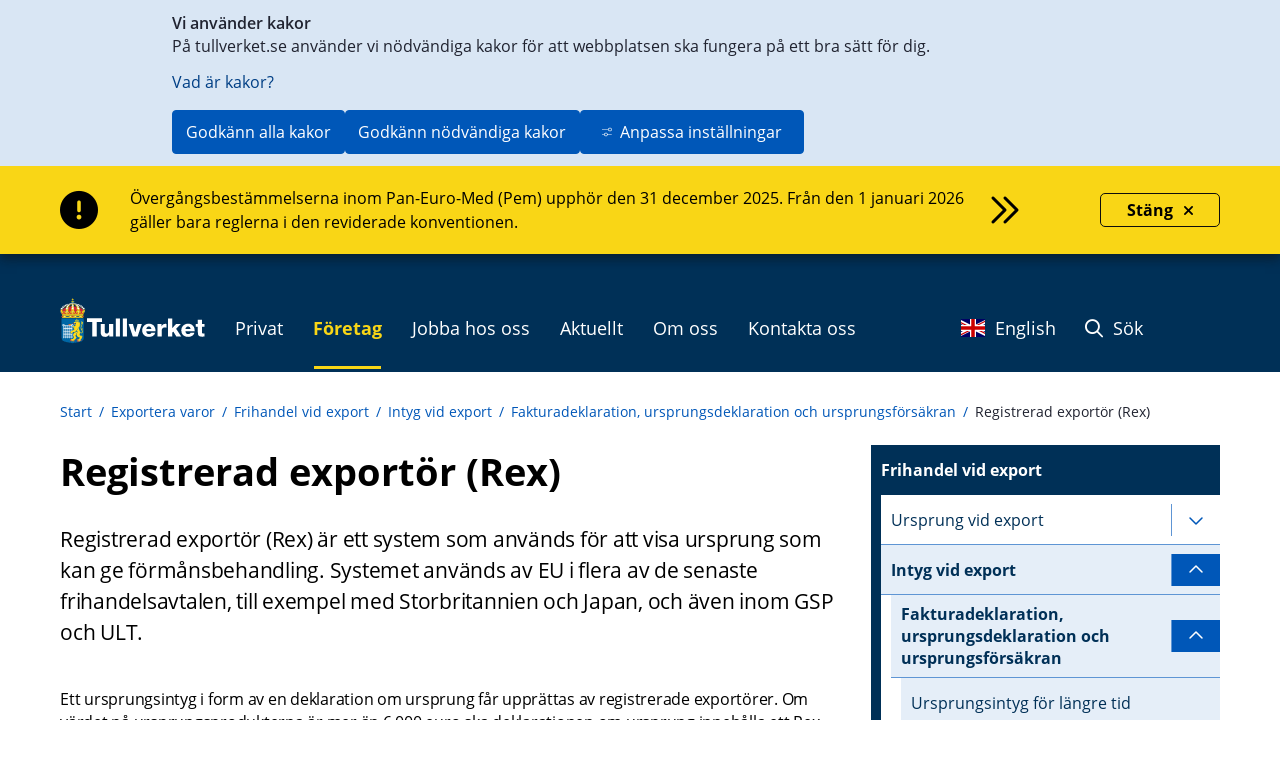

--- FILE ---
content_type: text/css
request_url: https://www.tullverket.se/webapp-resource/4.1ae34b17159018cf7a6524/360.6967fe101964058a61b30d0d/1749020979371/webapp-assets.css
body_size: 426
content:
.style_information__edNzV{background-color:#f9d616;box-shadow:0 5px 10px 0 hsla(0,0%,5%,.5);padding:20px 0}.style_information__edNzV>div{align-items:center;display:flex;justify-content:space-between}@media (max-width:898px){.style_information__edNzV>div{flex-direction:column}}.style_information__message__8fTU0{align-items:center;display:flex}@media (max-width:898px){.style_information__message__8fTU0{flex-direction:column}}.style_information__message__8fTU0 i{font-size:2.375rem;margin-right:2rem}@media (max-width:898px){.style_information__message__8fTU0 i{margin-bottom:10px;margin-right:0}}.style_information__message__8fTU0 a{text-decoration:none}.style_information__message__8fTU0 a .style_linktext__3L2vI{align-items:center;display:flex}.style_information__message__8fTU0 a .style_linktext__3L2vI p{font-size:1rem;line-height:1.5}.style_information__message__8fTU0 a .style_linktext__3L2vI p:hover{text-decoration:underline}@media (max-width:898px){.style_information__message__8fTU0 a .style_linktext__3L2vI p{margin-bottom:15px;text-align:left}}.style_information__message__8fTU0 a .style_linktext__3L2vI>i{font-size:2rem;margin-left:1rem;margin-right:4rem}@media (max-width:898px){.style_information__message__8fTU0 a .style_linktext__3L2vI>i{margin-right:0}}.style_information__critical__ZHS8J{background-color:#b10021;color:#fff}.style_information__critical__ZHS8J a,.style_information__critical__ZHS8J i{color:#fff}.style_information__critical__ZHS8J a .style_linktext__3L2vI p,.style_information__critical__ZHS8J i .style_linktext__3L2vI p{font-size:1rem}.Close_close__uWnha{background-color:transparent;border:1px solid #0d0d0d;border-radius:5px;cursor:pointer;margin-left:15px;min-width:120px;padding:5px 25px}@media (max-width:898px){.Close_close__uWnha{margin-left:0}}.Close_close__uWnha:hover span{text-decoration:underline}.Close_close__uWnha span{font-size:1rem;font-weight:700}.Close_close__uWnha i{font-size:.875rem;margin-left:10px}.Close_close__critical__VWrmb{border-color:#fff;color:#fff}


--- FILE ---
content_type: text/javascript
request_url: https://www.tullverket.se/webapp-resource/4.1ae34b17159018cf7a6524/360.6967fe101964058a61b30d57/1749021501253/webapp-assets.js
body_size: 13388
content:
AppRegistry.registerBundle({applicationId:'se.tullverket.SideMenu|2.0.10',bundle: {}});
AppRegistry.registerModule({applicationId:'se.tullverket.SideMenu|2.0.10',path:'/main',module:function(define){'use strict';define(["react","react-dom","requester","router"],(function(e,t,n,r){"use strict";function o(e){return e&&e.__esModule?e:{default:e}}function i(e){if(e&&e.__esModule)return e;var t=Object.create(null);return e&&Object.keys(e).forEach((function(n){if("default"!==n){var r=Object.getOwnPropertyDescriptor(e,n);Object.defineProperty(t,n,r.get?r:{enumerable:!0,get:function(){return e[n]}})}})),t.default=e,Object.freeze(t)}var a,c=i(e),u=o(t),l=o(n),f=o(r),s="undefined"!=typeof globalThis?globalThis:"undefined"!=typeof window?window:"undefined"!=typeof global?global:"undefined"!=typeof self?self:{},d=u.default;function p(e,t){(null==t||t>e.length)&&(t=e.length);for(var n=0,r=Array(t);n<t;n++)r[n]=e[n];return r}function v(e,t){return function(e){if(Array.isArray(e))return e}(e)||function(e,t){var n=null==e?null:"undefined"!=typeof Symbol&&e[Symbol.iterator]||e["@@iterator"];if(null!=n){var r,o,i,a,c=[],u=!0,l=!1;try{if(i=(n=n.call(e)).next,0===t){if(Object(n)!==n)return;u=!1}else for(;!(u=(r=i.call(n)).done)&&(c.push(r.value),c.length!==t);u=!0);}catch(e){l=!0,o=e}finally{try{if(!u&&null!=n.return&&(a=n.return(),Object(a)!==a))return}finally{if(l)throw o}}return c}}(e,t)||y(e,t)||function(){throw new TypeError("Invalid attempt to destructure non-iterable instance.\nIn order to be iterable, non-array objects must have a [Symbol.iterator]() method.")}()}function h(e){return function(e){if(Array.isArray(e))return p(e)}(e)||function(e){if("undefined"!=typeof Symbol&&null!=e[Symbol.iterator]||null!=e["@@iterator"])return Array.from(e)}(e)||y(e)||function(){throw new TypeError("Invalid attempt to spread non-iterable instance.\nIn order to be iterable, non-array objects must have a [Symbol.iterator]() method.")}()}function y(e,t){if(e){if("string"==typeof e)return p(e,t);var n={}.toString.call(e).slice(8,-1);return"Object"===n&&e.constructor&&(n=e.constructor.name),"Map"===n||"Set"===n?Array.from(e):"Arguments"===n||/^(?:Ui|I)nt(?:8|16|32)(?:Clamped)?Array$/.test(n)?p(e,t):void 0}}a=d.hydrateRoot;var m=function(e){return e&&e.Math===Math&&e},g=m("object"==typeof globalThis&&globalThis)||m("object"==typeof window&&window)||m("object"==typeof self&&self)||m("object"==typeof s&&s)||m("object"==typeof s&&s)||function(){return this}()||Function("return this")(),b={},_=function(e){try{return!!e()}catch(e){return!0}},E=!_((function(){return 7!==Object.defineProperty({},1,{get:function(){return 7}})[1]})),w=!_((function(){var e=function(){}.bind();return"function"!=typeof e||e.hasOwnProperty("prototype")})),S=w,O=Function.prototype.call,T=S?O.bind(O):function(){return O.apply(O,arguments)},j={},C={}.propertyIsEnumerable,P=Object.getOwnPropertyDescriptor,x=P&&!C.call({1:2},1);j.f=x?function(e){var t=P(this,e);return!!t&&t.enumerable}:C;var N,L,A=function(e,t){return{enumerable:!(1&e),configurable:!(2&e),writable:!(4&e),value:t}},R=w,I=Function.prototype,M=I.call,k=R&&I.bind.bind(M,M),D=R?k:function(e){return function(){return M.apply(e,arguments)}},F=D,B=F({}.toString),U=F("".slice),G=function(e){return U(B(e),8,-1)},V=_,z=G,W=Object,H=D("".split),q=V((function(){return!W("z").propertyIsEnumerable(0)}))?function(e){return"String"===z(e)?H(e,""):W(e)}:W,J=function(e){return null==e},K=J,$=TypeError,X=function(e){if(K(e))throw new $("Can't call method on "+e);return e},Y=q,Q=X,Z=function(e){return Y(Q(e))},ee="object"==typeof document&&document.all,te=void 0===ee&&void 0!==ee?function(e){return"function"==typeof e||e===ee}:function(e){return"function"==typeof e},ne=te,re=function(e){return"object"==typeof e?null!==e:ne(e)},oe=g,ie=te,ae=function(e,t){return arguments.length<2?(n=oe[e],ie(n)?n:void 0):oe[e]&&oe[e][t];var n},ce=D({}.isPrototypeOf),ue=g.navigator,le=ue&&ue.userAgent,fe=le?String(le):"",se=g,de=fe,pe=se.process,ve=se.Deno,he=pe&&pe.versions||ve&&ve.version,ye=he&&he.v8;ye&&(L=(N=ye.split("."))[0]>0&&N[0]<4?1:+(N[0]+N[1])),!L&&de&&(!(N=de.match(/Edge\/(\d+)/))||N[1]>=74)&&(N=de.match(/Chrome\/(\d+)/))&&(L=+N[1]);var me=L,ge=me,be=_,_e=g.String,Ee=!!Object.getOwnPropertySymbols&&!be((function(){var e=Symbol("symbol detection");return!_e(e)||!(Object(e)instanceof Symbol)||!Symbol.sham&&ge&&ge<41})),we=Ee&&!Symbol.sham&&"symbol"==typeof Symbol.iterator,Se=ae,Oe=te,Te=ce,je=Object,Ce=we?function(e){return"symbol"==typeof e}:function(e){var t=Se("Symbol");return Oe(t)&&Te(t.prototype,je(e))},Pe=String,xe=function(e){try{return Pe(e)}catch(e){return"Object"}},Ne=te,Le=xe,Ae=TypeError,Re=function(e){if(Ne(e))return e;throw new Ae(Le(e)+" is not a function")},Ie=Re,Me=J,ke=function(e,t){var n=e[t];return Me(n)?void 0:Ie(n)},De=T,Fe=te,Be=re,Ue=TypeError,Ge={exports:{}},Ve=g,ze=Object.defineProperty,We=function(e,t){try{ze(Ve,e,{value:t,configurable:!0,writable:!0})}catch(n){Ve[e]=t}return t},He=g,qe=We,Je="__core-js_shared__",Ke=Ge.exports=He[Je]||qe(Je,{});(Ke.versions||(Ke.versions=[])).push({version:"3.42.0",mode:"global",copyright:"© 2014-2025 Denis Pushkarev (zloirock.ru)",license:"https://github.com/zloirock/core-js/blob/v3.42.0/LICENSE",source:"https://github.com/zloirock/core-js"});var $e=Ge.exports,Xe=function(e,t){return $e[e]||($e[e]=t||{})},Ye=X,Qe=Object,Ze=function(e){return Qe(Ye(e))},et=Ze,tt=D({}.hasOwnProperty),nt=Object.hasOwn||function(e,t){return tt(et(e),t)},rt=D,ot=0,it=Math.random(),at=rt(1..toString),ct=function(e){return"Symbol("+(void 0===e?"":e)+")_"+at(++ot+it,36)},ut=Xe,lt=nt,ft=ct,st=Ee,dt=we,pt=g.Symbol,vt=ut("wks"),ht=dt?pt.for||pt:pt&&pt.withoutSetter||ft,yt=function(e){return lt(vt,e)||(vt[e]=st&&lt(pt,e)?pt[e]:ht("Symbol."+e)),vt[e]},mt=T,gt=re,bt=Ce,_t=ke,Et=function(e,t){var n,r;if("string"===t&&Fe(n=e.toString)&&!Be(r=De(n,e)))return r;if(Fe(n=e.valueOf)&&!Be(r=De(n,e)))return r;if("string"!==t&&Fe(n=e.toString)&&!Be(r=De(n,e)))return r;throw new Ue("Can't convert object to primitive value")},wt=TypeError,St=yt("toPrimitive"),Ot=function(e,t){if(!gt(e)||bt(e))return e;var n,r=_t(e,St);if(r){if(void 0===t&&(t="default"),n=mt(r,e,t),!gt(n)||bt(n))return n;throw new wt("Can't convert object to primitive value")}return void 0===t&&(t="number"),Et(e,t)},Tt=Ce,jt=function(e){var t=Ot(e,"string");return Tt(t)?t:t+""},Ct=re,Pt=g.document,xt=Ct(Pt)&&Ct(Pt.createElement),Nt=function(e){return xt?Pt.createElement(e):{}},Lt=Nt,At=!E&&!_((function(){return 7!==Object.defineProperty(Lt("div"),"a",{get:function(){return 7}}).a})),Rt=E,It=T,Mt=j,kt=A,Dt=Z,Ft=jt,Bt=nt,Ut=At,Gt=Object.getOwnPropertyDescriptor;b.f=Rt?Gt:function(e,t){if(e=Dt(e),t=Ft(t),Ut)try{return Gt(e,t)}catch(e){}if(Bt(e,t))return kt(!It(Mt.f,e,t),e[t])};var Vt={},zt=E&&_((function(){return 42!==Object.defineProperty((function(){}),"prototype",{value:42,writable:!1}).prototype})),Wt=re,Ht=String,qt=TypeError,Jt=function(e){if(Wt(e))return e;throw new qt(Ht(e)+" is not an object")},Kt=E,$t=At,Xt=zt,Yt=Jt,Qt=jt,Zt=TypeError,en=Object.defineProperty,tn=Object.getOwnPropertyDescriptor,nn="enumerable",rn="configurable",on="writable";Vt.f=Kt?Xt?function(e,t,n){if(Yt(e),t=Qt(t),Yt(n),"function"==typeof e&&"prototype"===t&&"value"in n&&on in n&&!n[on]){var r=tn(e,t);r&&r[on]&&(e[t]=n.value,n={configurable:rn in n?n[rn]:r[rn],enumerable:nn in n?n[nn]:r[nn],writable:!1})}return en(e,t,n)}:en:function(e,t,n){if(Yt(e),t=Qt(t),Yt(n),$t)try{return en(e,t,n)}catch(e){}if("get"in n||"set"in n)throw new Zt("Accessors not supported");return"value"in n&&(e[t]=n.value),e};var an=Vt,cn=A,un=E?function(e,t,n){return an.f(e,t,cn(1,n))}:function(e,t,n){return e[t]=n,e},ln={exports:{}},fn=E,sn=nt,dn=Function.prototype,pn=fn&&Object.getOwnPropertyDescriptor,vn=sn(dn,"name"),hn={EXISTS:vn,PROPER:vn&&"something"===function(){}.name,CONFIGURABLE:vn&&(!fn||fn&&pn(dn,"name").configurable)},yn=D,mn=te,gn=Ge.exports,bn=yn(Function.toString);mn(gn.inspectSource)||(gn.inspectSource=function(e){return bn(e)});var _n,En,wn,Sn=gn.inspectSource,On=te,Tn=g.WeakMap,jn=On(Tn)&&/native code/.test(String(Tn)),Cn=ct,Pn=Xe("keys"),xn={},Nn=jn,Ln=g,An=re,Rn=un,In=nt,Mn=Ge.exports,kn=function(e){return Pn[e]||(Pn[e]=Cn(e))},Dn=xn,Fn="Object already initialized",Bn=Ln.TypeError,Un=Ln.WeakMap;if(Nn||Mn.state){var Gn=Mn.state||(Mn.state=new Un);Gn.get=Gn.get,Gn.has=Gn.has,Gn.set=Gn.set,_n=function(e,t){if(Gn.has(e))throw new Bn(Fn);return t.facade=e,Gn.set(e,t),t},En=function(e){return Gn.get(e)||{}},wn=function(e){return Gn.has(e)}}else{var Vn=kn("state");Dn[Vn]=!0,_n=function(e,t){if(In(e,Vn))throw new Bn(Fn);return t.facade=e,Rn(e,Vn,t),t},En=function(e){return In(e,Vn)?e[Vn]:{}},wn=function(e){return In(e,Vn)}}var zn={set:_n,get:En,has:wn,enforce:function(e){return wn(e)?En(e):_n(e,{})},getterFor:function(e){return function(t){var n;if(!An(t)||(n=En(t)).type!==e)throw new Bn("Incompatible receiver, "+e+" required");return n}}},Wn=D,Hn=_,qn=te,Jn=nt,Kn=E,$n=hn.CONFIGURABLE,Xn=Sn,Yn=zn.enforce,Qn=zn.get,Zn=String,er=Object.defineProperty,tr=Wn("".slice),nr=Wn("".replace),rr=Wn([].join),or=Kn&&!Hn((function(){return 8!==er((function(){}),"length",{value:8}).length})),ir=String(String).split("String"),ar=ln.exports=function(e,t,n){"Symbol("===tr(Zn(t),0,7)&&(t="["+nr(Zn(t),/^Symbol\(([^)]*)\).*$/,"$1")+"]"),n&&n.getter&&(t="get "+t),n&&n.setter&&(t="set "+t),(!Jn(e,"name")||$n&&e.name!==t)&&(Kn?er(e,"name",{value:t,configurable:!0}):e.name=t),or&&n&&Jn(n,"arity")&&e.length!==n.arity&&er(e,"length",{value:n.arity});try{n&&Jn(n,"constructor")&&n.constructor?Kn&&er(e,"prototype",{writable:!1}):e.prototype&&(e.prototype=void 0)}catch(e){}var r=Yn(e);return Jn(r,"source")||(r.source=rr(ir,"string"==typeof t?t:"")),e};Function.prototype.toString=ar((function(){return qn(this)&&Qn(this).source||Xn(this)}),"toString");var cr=te,ur=Vt,lr=ln.exports,fr=We,sr=function(e,t,n,r){r||(r={});var o=r.enumerable,i=void 0!==r.name?r.name:t;if(cr(n)&&lr(n,i,r),r.global)o?e[t]=n:fr(t,n);else{try{r.unsafe?e[t]&&(o=!0):delete e[t]}catch(e){}o?e[t]=n:ur.f(e,t,{value:n,enumerable:!1,configurable:!r.nonConfigurable,writable:!r.nonWritable})}return e},dr={},pr=Math.ceil,vr=Math.floor,hr=Math.trunc||function(e){var t=+e;return(t>0?vr:pr)(t)},yr=function(e){var t=+e;return t!=t||0===t?0:hr(t)},mr=yr,gr=Math.max,br=Math.min,_r=yr,Er=Math.min,wr=function(e){var t=_r(e);return t>0?Er(t,9007199254740991):0},Sr=function(e){return wr(e.length)},Or=Z,Tr=function(e,t){var n=mr(e);return n<0?gr(n+t,0):br(n,t)},jr=Sr,Cr=function(e){return function(t,n,r){var o=Or(t),i=jr(o);if(0===i)return!e&&-1;var a,c=Tr(r,i);if(e&&n!=n){for(;i>c;)if((a=o[c++])!=a)return!0}else for(;i>c;c++)if((e||c in o)&&o[c]===n)return e||c||0;return!e&&-1}},Pr={includes:Cr(!0),indexOf:Cr(!1)},xr=nt,Nr=Z,Lr=Pr.indexOf,Ar=xn,Rr=D([].push),Ir=function(e,t){var n,r=Nr(e),o=0,i=[];for(n in r)!xr(Ar,n)&&xr(r,n)&&Rr(i,n);for(;t.length>o;)xr(r,n=t[o++])&&(~Lr(i,n)||Rr(i,n));return i},Mr=["constructor","hasOwnProperty","isPrototypeOf","propertyIsEnumerable","toLocaleString","toString","valueOf"].concat("length","prototype");dr.f=Object.getOwnPropertyNames||function(e){return Ir(e,Mr)};var kr={};kr.f=Object.getOwnPropertySymbols;var Dr=ae,Fr=dr,Br=kr,Ur=Jt,Gr=D([].concat),Vr=Dr("Reflect","ownKeys")||function(e){var t=Fr.f(Ur(e)),n=Br.f;return n?Gr(t,n(e)):t},zr=nt,Wr=Vr,Hr=b,qr=Vt,Jr=_,Kr=te,$r=/#|\.prototype\./,Xr=function(e,t){var n=Qr[Yr(e)];return n===eo||n!==Zr&&(Kr(t)?Jr(t):!!t)},Yr=Xr.normalize=function(e){return String(e).replace($r,".").toLowerCase()},Qr=Xr.data={},Zr=Xr.NATIVE="N",eo=Xr.POLYFILL="P",to=Xr,no=g,ro=b.f,oo=un,io=sr,ao=We,co=function(e,t,n){for(var r=Wr(t),o=qr.f,i=Hr.f,a=0;a<r.length;a++){var c=r[a];zr(e,c)||n&&zr(n,c)||o(e,c,i(t,c))}},uo=to,lo=function(e,t){var n,r,o,i,a,c=e.target,u=e.global,l=e.stat;if(n=u?no:l?no[c]||ao(c,{}):no[c]&&no[c].prototype)for(r in t){if(i=t[r],o=e.dontCallGetSet?(a=ro(n,r))&&a.value:n[r],!uo(u?r:c+(l?".":"#")+r,e.forced)&&void 0!==o){if(typeof i==typeof o)continue;co(i,o)}(e.sham||o&&o.sham)&&oo(i,"sham",!0),io(n,r,i,e)}},fo=G,so=Array.isArray||function(e){return"Array"===fo(e)},po=TypeError,vo=E,ho=Vt,yo=A,mo={};mo[yt("toStringTag")]="z";var go="[object z]"===String(mo),bo=go,_o=te,Eo=G,wo=yt("toStringTag"),So=Object,Oo="Arguments"===Eo(function(){return arguments}()),To=bo?Eo:function(e){var t,n,r;return void 0===e?"Undefined":null===e?"Null":"string"==typeof(n=function(e,t){try{return e[t]}catch(e){}}(t=So(e),wo))?n:Oo?Eo(t):"Object"===(r=Eo(t))&&_o(t.callee)?"Arguments":r},jo=D,Co=_,Po=te,xo=To,No=Sn,Lo=function(){},Ao=ae("Reflect","construct"),Ro=/^\s*(?:class|function)\b/,Io=jo(Ro.exec),Mo=!Ro.test(Lo),ko=function(e){if(!Po(e))return!1;try{return Ao(Lo,[],e),!0}catch(e){return!1}},Do=function(e){if(!Po(e))return!1;switch(xo(e)){case"AsyncFunction":case"GeneratorFunction":case"AsyncGeneratorFunction":return!1}try{return Mo||!!Io(Ro,No(e))}catch(e){return!0}};Do.sham=!0;var Fo=!Ao||Co((function(){var e;return ko(ko.call)||!ko(Object)||!ko((function(){e=!0}))||e}))?Do:ko,Bo=so,Uo=Fo,Go=re,Vo=yt("species"),zo=Array,Wo=function(e){var t;return Bo(e)&&(t=e.constructor,(Uo(t)&&(t===zo||Bo(t.prototype))||Go(t)&&null===(t=t[Vo]))&&(t=void 0)),void 0===t?zo:t},Ho=function(e,t){return new(Wo(e))(0===t?0:t)},qo=_,Jo=me,Ko=yt("species"),$o=function(e){return Jo>=51||!qo((function(){var t=[];return(t.constructor={})[Ko]=function(){return{foo:1}},1!==t[e](Boolean).foo}))},Xo=lo,Yo=_,Qo=so,Zo=re,ei=Ze,ti=Sr,ni=function(e){if(e>9007199254740991)throw po("Maximum allowed index exceeded");return e},ri=function(e,t,n){vo?ho.f(e,t,yo(0,n)):e[t]=n},oi=Ho,ii=$o,ai=me,ci=yt("isConcatSpreadable"),ui=ai>=51||!Yo((function(){var e=[];return e[ci]=!1,e.concat()[0]!==e})),li=function(e){if(!Zo(e))return!1;var t=e[ci];return void 0!==t?!!t:Qo(e)};Xo({target:"Array",proto:!0,arity:1,forced:!ui||!ii("concat")},{concat:function(e){var t,n,r,o,i,a=ei(this),c=oi(a,0),u=0;for(t=-1,r=arguments.length;t<r;t++)if(li(i=-1===t?a:arguments[t]))for(o=ti(i),ni(u+o),n=0;n<o;n++,u++)n in i&&ri(c,u,i[n]);else ni(u+1),ri(c,u++,i);return c.length=u,c}});var fi=G,si=D,di=function(e){if("Function"===fi(e))return si(e)},pi=Re,vi=w,hi=di(di.bind),yi=function(e,t){return pi(e),void 0===t?e:vi?hi(e,t):function(){return e.apply(t,arguments)}},mi=yi,gi=q,bi=Ze,_i=Sr,Ei=Ho,wi=D([].push),Si=function(e){var t=1===e,n=2===e,r=3===e,o=4===e,i=6===e,a=7===e,c=5===e||i;return function(u,l,f,s){for(var d,p,v=bi(u),h=gi(v),y=_i(h),m=mi(l,f),g=0,b=s||Ei,_=t?b(u,y):n||a?b(u,0):void 0;y>g;g++)if((c||g in h)&&(p=m(d=h[g],g,v),e))if(t)_[g]=p;else if(p)switch(e){case 3:return!0;case 5:return d;case 6:return g;case 2:wi(_,d)}else switch(e){case 4:return!1;case 7:wi(_,d)}return i?-1:r||o?o:_}},Oi={forEach:Si(0),map:Si(1),filter:Si(2),some:Si(3),every:Si(4),find:Si(5),findIndex:Si(6),filterReject:Si(7)},Ti=Oi.filter;lo({target:"Array",proto:!0,forced:!$o("filter")},{filter:function(e){return Ti(this,e,arguments.length>1?arguments[1]:void 0)}});var ji=_,Ci=Oi.forEach,Pi=function(e,t){var n=[][e];return!!n&&ji((function(){n.call(null,t||function(){return 1},1)}))},xi=Pi("forEach")?[].forEach:function(e){return Ci(this,e,arguments.length>1?arguments[1]:void 0)};lo({target:"Array",proto:!0,forced:[].forEach!==xi},{forEach:xi});var Ni=Oi.map;lo({target:"Array",proto:!0,forced:!$o("map")},{map:function(e){return Ni(this,e,arguments.length>1?arguments[1]:void 0)}});var Li=To,Ai=go?{}.toString:function(){return"[object "+Li(this)+"]"};go||sr(Object.prototype,"toString",Ai,{unsafe:!0});var Ri,Ii,Mi,ki,Di=g,Fi=fe,Bi=G,Ui=function(e){return Fi.slice(0,e.length)===e},Gi=Ui("Bun/")?"BUN":Ui("Cloudflare-Workers")?"CLOUDFLARE":Ui("Deno/")?"DENO":Ui("Node.js/")?"NODE":Di.Bun&&"string"==typeof Bun.version?"BUN":Di.Deno&&"object"==typeof Deno.version?"DENO":"process"===Bi(Di.process)?"NODE":Di.window&&Di.document?"BROWSER":"REST",Vi="NODE"===Gi,zi=D,Wi=Re,Hi=re,qi=function(e){return Hi(e)||null===e},Ji=String,Ki=TypeError,$i=function(e,t,n){try{return zi(Wi(Object.getOwnPropertyDescriptor(e,t)[n]))}catch(e){}},Xi=re,Yi=X,Qi=function(e){if(qi(e))return e;throw new Ki("Can't set "+Ji(e)+" as a prototype")},Zi=Object.setPrototypeOf||("__proto__"in{}?function(){var e,t=!1,n={};try{(e=$i(Object.prototype,"__proto__","set"))(n,[]),t=n instanceof Array}catch(e){}return function(n,r){return Yi(n),Qi(r),Xi(n)?(t?e(n,r):n.__proto__=r,n):n}}():void 0),ea=Vt.f,ta=nt,na=yt("toStringTag"),ra=ln.exports,oa=Vt,ia=ae,aa=function(e,t,n){return n.get&&ra(n.get,t,{getter:!0}),n.set&&ra(n.set,t,{setter:!0}),oa.f(e,t,n)},ca=E,ua=yt("species"),la=ce,fa=TypeError,sa=Fo,da=xe,pa=TypeError,va=Jt,ha=function(e){if(sa(e))return e;throw new pa(da(e)+" is not a constructor")},ya=J,ma=yt("species"),ga=w,ba=Function.prototype,_a=ba.apply,Ea=ba.call,wa="object"==typeof Reflect&&Reflect.apply||(ga?Ea.bind(_a):function(){return Ea.apply(_a,arguments)}),Sa=ae("document","documentElement"),Oa=D([].slice),Ta=TypeError,ja=/(?:ipad|iphone|ipod).*applewebkit/i.test(fe),Ca=g,Pa=wa,xa=yi,Na=te,La=nt,Aa=_,Ra=Sa,Ia=Oa,Ma=Nt,ka=function(e,t){if(e<t)throw new Ta("Not enough arguments");return e},Da=ja,Fa=Vi,Ba=Ca.setImmediate,Ua=Ca.clearImmediate,Ga=Ca.process,Va=Ca.Dispatch,za=Ca.Function,Wa=Ca.MessageChannel,Ha=Ca.String,qa=0,Ja={},Ka="onreadystatechange";Aa((function(){Ri=Ca.location}));var $a=function(e){if(La(Ja,e)){var t=Ja[e];delete Ja[e],t()}},Xa=function(e){return function(){$a(e)}},Ya=function(e){$a(e.data)},Qa=function(e){Ca.postMessage(Ha(e),Ri.protocol+"//"+Ri.host)};Ba&&Ua||(Ba=function(e){ka(arguments.length,1);var t=Na(e)?e:za(e),n=Ia(arguments,1);return Ja[++qa]=function(){Pa(t,void 0,n)},Ii(qa),qa},Ua=function(e){delete Ja[e]},Fa?Ii=function(e){Ga.nextTick(Xa(e))}:Va&&Va.now?Ii=function(e){Va.now(Xa(e))}:Wa&&!Da?(ki=(Mi=new Wa).port2,Mi.port1.onmessage=Ya,Ii=xa(ki.postMessage,ki)):Ca.addEventListener&&Na(Ca.postMessage)&&!Ca.importScripts&&Ri&&"file:"!==Ri.protocol&&!Aa(Qa)?(Ii=Qa,Ca.addEventListener("message",Ya,!1)):Ii=Ka in Ma("script")?function(e){Ra.appendChild(Ma("script"))[Ka]=function(){Ra.removeChild(this),$a(e)}}:function(e){setTimeout(Xa(e),0)});var Za={set:Ba,clear:Ua},ec=g,tc=E,nc=Object.getOwnPropertyDescriptor,rc=function(){this.head=null,this.tail=null};rc.prototype={add:function(e){var t={item:e,next:null},n=this.tail;n?n.next=t:this.head=t,this.tail=t},get:function(){var e=this.head;if(e)return null===(this.head=e.next)&&(this.tail=null),e.item}};var oc,ic,ac,cc,uc,lc=rc,fc=/ipad|iphone|ipod/i.test(fe)&&"undefined"!=typeof Pebble,sc=/web0s(?!.*chrome)/i.test(fe),dc=g,pc=function(e){if(!tc)return ec[e];var t=nc(ec,e);return t&&t.value},vc=yi,hc=Za.set,yc=lc,mc=ja,gc=fc,bc=sc,_c=Vi,Ec=dc.MutationObserver||dc.WebKitMutationObserver,wc=dc.document,Sc=dc.process,Oc=dc.Promise,Tc=pc("queueMicrotask");if(!Tc){var jc=new yc,Cc=function(){var e,t;for(_c&&(e=Sc.domain)&&e.exit();t=jc.get();)try{t()}catch(e){throw jc.head&&oc(),e}e&&e.enter()};mc||_c||bc||!Ec||!wc?!gc&&Oc&&Oc.resolve?((cc=Oc.resolve(void 0)).constructor=Oc,uc=vc(cc.then,cc),oc=function(){uc(Cc)}):_c?oc=function(){Sc.nextTick(Cc)}:(hc=vc(hc,dc),oc=function(){hc(Cc)}):(ic=!0,ac=wc.createTextNode(""),new Ec(Cc).observe(ac,{characterData:!0}),oc=function(){ac.data=ic=!ic}),Tc=function(e){jc.head||oc(),jc.add(e)}}var Pc=Tc,xc=function(e){try{return{error:!1,value:e()}}catch(e){return{error:!0,value:e}}},Nc=g.Promise,Lc=g,Ac=Nc,Rc=te,Ic=to,Mc=Sn,kc=yt,Dc=Gi,Fc=me;Ac&&Ac.prototype;var Bc=kc("species"),Uc=!1,Gc=Rc(Lc.PromiseRejectionEvent),Vc=Ic("Promise",(function(){var e=Mc(Ac),t=e!==String(Ac);if(!t&&66===Fc)return!0;if(!Fc||Fc<51||!/native code/.test(e)){var n=new Ac((function(e){e(1)})),r=function(e){e((function(){}),(function(){}))};if((n.constructor={})[Bc]=r,!(Uc=n.then((function(){}))instanceof r))return!0}return!(t||"BROWSER"!==Dc&&"DENO"!==Dc||Gc)})),zc={CONSTRUCTOR:Vc,REJECTION_EVENT:Gc,SUBCLASSING:Uc},Wc={},Hc=Re,qc=TypeError,Jc=function(e){var t,n;this.promise=new e((function(e,r){if(void 0!==t||void 0!==n)throw new qc("Bad Promise constructor");t=e,n=r})),this.resolve=Hc(t),this.reject=Hc(n)};Wc.f=function(e){return new Jc(e)};var Kc,$c,Xc,Yc=lo,Qc=Vi,Zc=g,eu=T,tu=sr,nu=Zi,ru=function(e,t,n){e&&!n&&(e=e.prototype),e&&!ta(e,na)&&ea(e,na,{configurable:!0,value:t})},ou=function(e){var t=ia(e);ca&&t&&!t[ua]&&aa(t,ua,{configurable:!0,get:function(){return this}})},iu=Re,au=te,cu=re,uu=function(e,t){if(la(t,e))return e;throw new fa("Incorrect invocation")},lu=function(e,t){var n,r=va(e).constructor;return void 0===r||ya(n=va(r)[ma])?t:ha(n)},fu=Za.set,su=Pc,du=function(e,t){try{1===arguments.length?console.error(e):console.error(e,t)}catch(e){}},pu=xc,vu=lc,hu=zn,yu=Nc,mu=Wc,gu="Promise",bu=zc.CONSTRUCTOR,_u=zc.REJECTION_EVENT,Eu=zc.SUBCLASSING,wu=hu.getterFor(gu),Su=hu.set,Ou=yu&&yu.prototype,Tu=yu,ju=Ou,Cu=Zc.TypeError,Pu=Zc.document,xu=Zc.process,Nu=mu.f,Lu=Nu,Au=!!(Pu&&Pu.createEvent&&Zc.dispatchEvent),Ru="unhandledrejection",Iu=function(e){var t;return!(!cu(e)||!au(t=e.then))&&t},Mu=function(e,t){var n,r,o,i=t.value,a=1===t.state,c=a?e.ok:e.fail,u=e.resolve,l=e.reject,f=e.domain;try{c?(a||(2===t.rejection&&Uu(t),t.rejection=1),!0===c?n=i:(f&&f.enter(),n=c(i),f&&(f.exit(),o=!0)),n===e.promise?l(new Cu("Promise-chain cycle")):(r=Iu(n))?eu(r,n,u,l):u(n)):l(i)}catch(e){f&&!o&&f.exit(),l(e)}},ku=function(e,t){e.notified||(e.notified=!0,su((function(){for(var n,r=e.reactions;n=r.get();)Mu(n,e);e.notified=!1,t&&!e.rejection&&Fu(e)})))},Du=function(e,t,n){var r,o;Au?((r=Pu.createEvent("Event")).promise=t,r.reason=n,r.initEvent(e,!1,!0),Zc.dispatchEvent(r)):r={promise:t,reason:n},!_u&&(o=Zc["on"+e])?o(r):e===Ru&&du("Unhandled promise rejection",n)},Fu=function(e){eu(fu,Zc,(function(){var t,n=e.facade,r=e.value;if(Bu(e)&&(t=pu((function(){Qc?xu.emit("unhandledRejection",r,n):Du(Ru,n,r)})),e.rejection=Qc||Bu(e)?2:1,t.error))throw t.value}))},Bu=function(e){return 1!==e.rejection&&!e.parent},Uu=function(e){eu(fu,Zc,(function(){var t=e.facade;Qc?xu.emit("rejectionHandled",t):Du("rejectionhandled",t,e.value)}))},Gu=function(e,t,n){return function(r){e(t,r,n)}},Vu=function(e,t,n){e.done||(e.done=!0,n&&(e=n),e.value=t,e.state=2,ku(e,!0))},zu=function(e,t,n){if(!e.done){e.done=!0,n&&(e=n);try{if(e.facade===t)throw new Cu("Promise can't be resolved itself");var r=Iu(t);r?su((function(){var n={done:!1};try{eu(r,t,Gu(zu,n,e),Gu(Vu,n,e))}catch(t){Vu(n,t,e)}})):(e.value=t,e.state=1,ku(e,!1))}catch(t){Vu({done:!1},t,e)}}};if(bu&&(ju=(Tu=function(e){uu(this,ju),iu(e),eu(Kc,this);var t=wu(this);try{e(Gu(zu,t),Gu(Vu,t))}catch(e){Vu(t,e)}}).prototype,(Kc=function(e){Su(this,{type:gu,done:!1,notified:!1,parent:!1,reactions:new vu,rejection:!1,state:0,value:null})}).prototype=tu(ju,"then",(function(e,t){var n=wu(this),r=Nu(lu(this,Tu));return n.parent=!0,r.ok=!au(e)||e,r.fail=au(t)&&t,r.domain=Qc?xu.domain:void 0,0===n.state?n.reactions.add(r):su((function(){Mu(r,n)})),r.promise})),$c=function(){var e=new Kc,t=wu(e);this.promise=e,this.resolve=Gu(zu,t),this.reject=Gu(Vu,t)},mu.f=Nu=function(e){return e===Tu||undefined===e?new $c(e):Lu(e)},au(yu)&&Ou!==Object.prototype)){Xc=Ou.then,Eu||tu(Ou,"then",(function(e,t){var n=this;return new Tu((function(e,t){eu(Xc,n,e,t)})).then(e,t)}),{unsafe:!0});try{delete Ou.constructor}catch(e){}nu&&nu(Ou,ju)}Yc({global:!0,constructor:!0,wrap:!0,forced:bu},{Promise:Tu}),ru(Tu,gu,!1),ou(gu);var Wu={},Hu=Wu,qu=yt("iterator"),Ju=Array.prototype,Ku=To,$u=ke,Xu=J,Yu=Wu,Qu=yt("iterator"),Zu=function(e){if(!Xu(e))return $u(e,Qu)||$u(e,"@@iterator")||Yu[Ku(e)]},el=T,tl=Re,nl=Jt,rl=xe,ol=Zu,il=TypeError,al=T,cl=Jt,ul=ke,ll=yi,fl=T,sl=Jt,dl=xe,pl=function(e){return void 0!==e&&(Hu.Array===e||Ju[qu]===e)},vl=Sr,hl=ce,yl=function(e,t){var n=arguments.length<2?ol(e):t;if(tl(n))return nl(el(n,e));throw new il(rl(e)+" is not iterable")},ml=Zu,gl=function(e,t,n){var r,o;cl(e);try{if(!(r=ul(e,"return"))){if("throw"===t)throw n;return n}r=al(r,e)}catch(e){o=!0,r=e}if("throw"===t)throw n;if(o)throw r;return cl(r),n},bl=TypeError,_l=function(e,t){this.stopped=e,this.result=t},El=_l.prototype,wl=function(e,t,n){var r,o,i,a,c,u,l,f=n&&n.that,s=!(!n||!n.AS_ENTRIES),d=!(!n||!n.IS_RECORD),p=!(!n||!n.IS_ITERATOR),v=!(!n||!n.INTERRUPTED),h=ll(t,f),y=function(e){return r&&gl(r,"normal",e),new _l(!0,e)},m=function(e){return s?(sl(e),v?h(e[0],e[1],y):h(e[0],e[1])):v?h(e,y):h(e)};if(d)r=e.iterator;else if(p)r=e;else{if(!(o=ml(e)))throw new bl(dl(e)+" is not iterable");if(pl(o)){for(i=0,a=vl(e);a>i;i++)if((c=m(e[i]))&&hl(El,c))return c;return new _l(!1)}r=yl(e,o)}for(u=d?e.next:r.next;!(l=fl(u,r)).done;){try{c=m(l.value)}catch(e){gl(r,"throw",e)}if("object"==typeof c&&c&&hl(El,c))return c}return new _l(!1)},Sl=yt("iterator"),Ol=!1;try{var Tl=0,jl={next:function(){return{done:!!Tl++}},return:function(){Ol=!0}};jl[Sl]=function(){return this},Array.from(jl,(function(){throw 2}))}catch(e){}var Cl=Nc,Pl=function(e,t){try{if(!t&&!Ol)return!1}catch(e){return!1}var n=!1;try{var r={};r[Sl]=function(){return{next:function(){return{done:n=!0}}}},e(r)}catch(e){}return n},xl=zc.CONSTRUCTOR||!Pl((function(e){Cl.all(e).then(void 0,(function(){}))})),Nl=T,Ll=Re,Al=Wc,Rl=xc,Il=wl;lo({target:"Promise",stat:!0,forced:xl},{all:function(e){var t=this,n=Al.f(t),r=n.resolve,o=n.reject,i=Rl((function(){var n=Ll(t.resolve),i=[],a=0,c=1;Il(e,(function(e){var u=a++,l=!1;c++,Nl(n,t,e).then((function(e){l||(l=!0,i[u]=e,--c||r(i))}),o)})),--c||r(i)}));return i.error&&o(i.value),n.promise}});var Ml=lo,kl=zc.CONSTRUCTOR,Dl=Nc,Fl=ae,Bl=te,Ul=sr,Gl=Dl&&Dl.prototype;if(Ml({target:"Promise",proto:!0,forced:kl,real:!0},{catch:function(e){return this.then(void 0,e)}}),Bl(Dl)){var Vl=Fl("Promise").prototype.catch;Gl.catch!==Vl&&Ul(Gl,"catch",Vl,{unsafe:!0})}var zl=T,Wl=Re,Hl=Wc,ql=xc,Jl=wl;lo({target:"Promise",stat:!0,forced:xl},{race:function(e){var t=this,n=Hl.f(t),r=n.reject,o=ql((function(){var o=Wl(t.resolve);Jl(e,(function(e){zl(o,t,e).then(n.resolve,r)}))}));return o.error&&r(o.value),n.promise}});var Kl=Wc;lo({target:"Promise",stat:!0,forced:zc.CONSTRUCTOR},{reject:function(e){var t=Kl.f(this);return(0,t.reject)(e),t.promise}});var $l=Jt,Xl=re,Yl=Wc,Ql=lo,Zl=zc.CONSTRUCTOR,ef=function(e,t){if($l(e),Xl(t)&&t.constructor===e)return t;var n=Yl.f(e);return(0,n.resolve)(t),n.promise};ae("Promise"),Ql({target:"Promise",stat:!0,forced:Zl},{resolve:function(e){return ef(this,e)}});var tf=Nt("span").classList,nf=tf&&tf.constructor&&tf.constructor.prototype,rf=g,of={CSSRuleList:0,CSSStyleDeclaration:0,CSSValueList:0,ClientRectList:0,DOMRectList:0,DOMStringList:0,DOMTokenList:1,DataTransferItemList:0,FileList:0,HTMLAllCollection:0,HTMLCollection:0,HTMLFormElement:0,HTMLSelectElement:0,MediaList:0,MimeTypeArray:0,NamedNodeMap:0,NodeList:1,PaintRequestList:0,Plugin:0,PluginArray:0,SVGLengthList:0,SVGNumberList:0,SVGPathSegList:0,SVGPointList:0,SVGStringList:0,SVGTransformList:0,SourceBufferList:0,StyleSheetList:0,TextTrackCueList:0,TextTrackList:0,TouchList:0},af=nf===Object.prototype?void 0:nf,cf=xi,uf=un,lf=function(e){if(e&&e.forEach!==cf)try{uf(e,"forEach",cf)}catch(t){e.forEach=cf}};for(var ff in of)of[ff]&&lf(rf[ff]&&rf[ff].prototype);lf(af);var sf={exports:{}};function df(){}function pf(){}pf.resetWarningCache=df;sf.exports=function(){function e(e,t,n,r,o,i){if("SECRET_DO_NOT_PASS_THIS_OR_YOU_WILL_BE_FIRED"!==i){var a=new Error("Calling PropTypes validators directly is not supported by the `prop-types` package. Use PropTypes.checkPropTypes() to call them. Read more at http://fb.me/use-check-prop-types");throw a.name="Invariant Violation",a}}function t(){return e}e.isRequired=e;var n={array:e,bigint:e,bool:e,func:e,number:e,object:e,string:e,symbol:e,any:e,arrayOf:t,element:e,elementType:e,instanceOf:t,node:e,objectOf:t,oneOf:t,oneOfType:t,shape:t,exact:t,checkPropTypes:pf,resetWarningCache:df};return n.PropTypes=n,n}();var vf=sf.exports,hf="LanguageLink_mobileMenu__language-link__hlEzH",yf=function(e){var t=e.uri,n=e.countryCode,r=e.text;return c.default.createElement("li",{className:hf},c.default.createElement("a",{href:t},c.default.createElement("span",{className:"flag-icon flag-icon-".concat(n)}),c.default.createElement("span",null,r)))};yf.propTypes={uri:vf.string,countryCode:vf.string,text:vf.string};var mf={appSidemenu:"style_appSidemenu__Ixu9C",navigationItem:"style_navigationItem__BBsEc",level__0:"style_level__0__PEHrc",descendant:"style_descendant__daIV-",navigationItemContent:"style_navigationItemContent__Qweq0",level__1:"style_level__1__4Jo-L",level__2:"style_level__2__y7dtg",level__3:"style_level__3__V5Opv",level__4:"style_level__4__ZzfVD",current:"style_current__h7sAk",navigationItemButton:"style_navigationItemButton__E3u-y",menuArrow:"style_menuArrow__Nc1pS",expanded:"style_expanded__awhnE",closed:"style_closed__EAP-W",appMobile:"style_appMobile__lP0TE",hidden:"style_hidden__DKEq0",mobileButton:"style_mobileButton__ryfkX",open:"style_open__LlzqR"},gf="ContentArea_container__A-Mk1",bf="ContentArea_heading__sozlS",_f="ContentArea_links__mWLaJ",Ef=function(e){var t=e.displayName,n=e.htmlString;return c.default.createElement("div",{className:gf},c.default.createElement("div",{className:bf},c.default.createElement("span",null,t)),c.default.createElement("div",{className:_f,dangerouslySetInnerHTML:{__html:n}}))};function wf(e){return function(){for(var t=[],n=0;n<arguments.length;n++)t[n]=arguments[n];try{return Promise.resolve(e.apply(this,t))}catch(e){return Promise.reject(e)}}}Ef.propTypes={displayName:vf.string,htmlString:vf.string};var Sf=wf((function(e,t){return l.default.doGet({url:f.default.getStandaloneUrl("/nodes"),data:{id:e,depth:t}})}));var Of=function(t){var n=t.menuItems,r=t.ariaLabel,o=t.collapsible,i=t.textClosed,a=t.textOpen,u=t.languageLink,l=t.locale,f=v(e.useState(n),2),s=f[0],d=f[1],p=v(e.useState(!o),2),y=p[0],m=p[1],g=function(e){var t=wf((function(e){var t=e.children&&e.children.length>0,n=e.isExpanded&&t;return function(e,t){var n=e();return n&&n.then?n.then(t):t(n)}((function(){if(!t&&e.hasChildren)return function(e,t,n){return n?t?t(e):e:(e&&e.then||(e=Promise.resolve(e)),t?e.then(t):e)}(Sf(e.id,1),(function(t){t.forEach((function(t){t.level+=e.level,e.children.push(t)}))}))}),(function(){e.isExpanded=!n,o&&1===e.level&&e.isExpanded&&s.forEach((function(t){t.isExpanded&&t.id!==e.id&&(t.isExpanded=!1)})),d((function(){return h(s)}))}))}));return c.default.createElement("ul",{id:!!e.id&&"".concat(e.id,"_").concat(e.level)},e.children.filter((function(e){return"Ja"!==e.hiddenLinkPage})).map((function(e){var n=e.isFixed||!1,r=e.children&&e.children.length>0,i=e.isExpanded&&r||n,a="sv:folder"!==e.nodeType,u="".concat(mf.navigationItem," ").concat(mf[e.level<2?"level__".concat(e.level):"level__2"]," ").concat(i?mf.expanded:mf.closed," ").concat(e.isCurrent?mf.current:""," ").concat(e.isDescendant?mf.descendant:""),f="".concat(mf.navigationItem," ").concat(mf[e.level<4?"level__".concat(e.level):"level__4"]," ").concat(i?mf.expanded:mf.closed," ").concat(e.isCurrent?mf.current:""," ").concat(e.isDescendant?mf.descendant:""),s="".concat(mf[e.level<2?"level__".concat(e.level):"level__2"]," ").concat(i?mf.expanded:""),d="".concat(mf[e.level<4?"level__".concat(e.level):"level__4"]," ").concat(i?mf.expanded:"");return c.default.createElement("li",{key:e.id,className:o?f:u},c.default.createElement("div",{className:mf.navigationItemContent},(e.isCurrent||!a)&&c.default.createElement("span",null,e.displayName),!e.isCurrent&&a&&c.default.createElement("a",{href:e.uri},e.displayName),e.hasChildren&&!n&&c.default.createElement("button",{className:mf.navigationItemButton,"aria-controls":i?"".concat(e.id,"_").concat(e.level):null,"aria-expanded":i,onClick:function(){t(e)}},c.default.createElement("span",{className:"sr-only"},"sv"===l?"Undersidor till ".concat(e.displayName):"Subpages for ".concat(e.displayName)),c.default.createElement("i",{className:"".concat(i?"fa-solid fa-chevron-up":"fa-solid fa-chevron-down"," ").concat(mf.menuArrow),"aria-hidden":"true"}))),c.default.createElement("div",{className:o?d:s},r&&g(e)),o&&i&&1===e.level&&e.contentArea&&c.default.createElement(Ef,e.contentArea))})))},b=function(){m(!y),y?(document.body.style.overflow="",document.body.style.height="",document.body.style.width="",document.body.style.position="",document.documentElement.style.overflow=""):(document.body.style.overflow="hidden",document.body.style.height="100%",document.body.style.width="100%",document.body.style.position="fixed",document.documentElement.style.overflow="hidden")},_=e.useRef(null),E=function(){y&&_.current.focus()};return c.default.createElement(c.default.Fragment,null,c.default.createElement("div",{className:"".concat(o?mf.appMobile:mf.appSidemenu)},o&&c.default.createElement("button",{className:"".concat(mf.mobileButton," ").concat(y?mf.open:mf.closed),onClick:b,"aria-expanded":b,onFocus:E,onBlur:function(e){y&&e.relatedTarget&&!e.target.parentNode.contains(e.relatedTarget)&&m(!y)},"aria-controls":"tv-mobile-menu",ref:_},c.default.createElement("i",{className:"".concat(y?"fa-regular fa-xmark":"fa-regular fa-bars")}),c.default.createElement("span",null,y?a:i)),c.default.createElement("nav",{"aria-label":r,className:!y&&mf.hidden,id:!!o&&"tv-mobile-menu"},y&&o&&c.default.createElement("ul",null,c.default.createElement(yf,u)),g({children:s}))),c.default.createElement("div",{tabIndex:"0",onFocus:E}),y&&o&&c.default.createElement("div",{className:mf.overlay,onClick:b}))};Of.propTypes={menuItems:vf.array,ariaLabel:vf.string,collapsible:vf.bool,textClosed:vf.string,textOpen:vf.string,languageLink:vf.string,locale:vf.string};return function(e,t){a(t,c.createElement(Of,e))}}));
}});